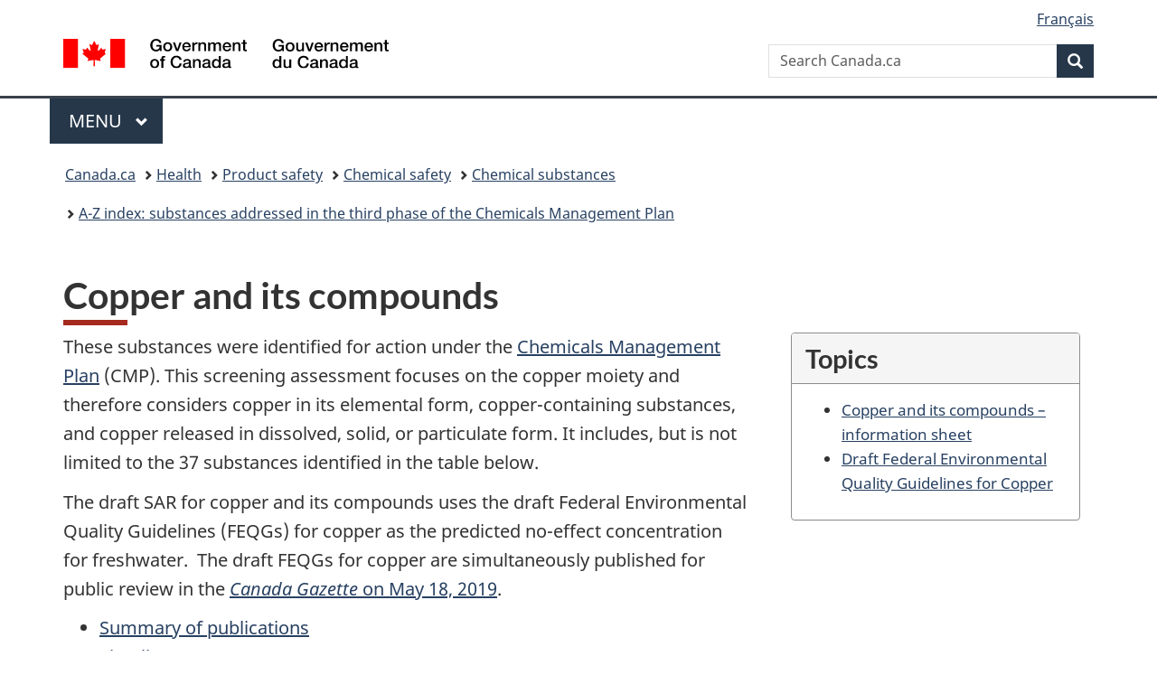

--- FILE ---
content_type: text/html;charset=utf-8
request_url: https://www.canada.ca/en/health-canada/services/chemical-substances/chemicals-management-plan-3-substances/copper-compounds.html
body_size: 9215
content:
<!doctype html>


<html class="no-js" dir="ltr" lang="en" xmlns="http://www.w3.org/1999/xhtml">

<head prefix="og: http://ogp.me/ns#">
    
<meta http-equiv="X-UA-Compatible" content="IE=edge"/>
<meta charset="utf-8"/>
<title>Copper and its compounds - Canada.ca</title>
<meta content="width=device-width,initial-scale=1" name="viewport"/>


	<link rel="schema.dcterms" href="http://purl.org/dc/terms/"/>
	<link rel="canonical" href="https://www.canada.ca/en/health-canada/services/chemical-substances/chemicals-management-plan-3-substances/copper-compounds.html"/>
    <link rel="alternate" hreflang="en" href="https://www.canada.ca/en/health-canada/services/chemical-substances/chemicals-management-plan-3-substances/copper-compounds.html"/>
	
        <link rel="alternate" hreflang="fr" href="https://www.canada.ca/fr/sante-canada/services/substances-chimiques/substances-troisieme-phase-plan-gestion-produits-chimiques/cuivre-composes.html"/>
	
	
		<meta name="description" content="The substance copper and its compounds were identified for action under the Chemicals Management Plan (CMP)."/>
	
	
		<meta name="keywords" content="copper and its compounds, summary of publications, chemicals management plan, draft screening assessment, proposed risk management approach"/>
	
	
		<meta name="author" content="Health Canada"/>
	
	
		<meta name="dcterms.title" content="Copper and its compounds"/>
	
	
		<meta name="dcterms.description" content="The substance copper and its compounds were identified for action under the Chemicals Management Plan (CMP)."/>
	
	
		<meta name="dcterms.creator" content="Health Canada"/>
	
	
	
		<meta name="dcterms.language" title="ISO639-2/T" content="eng"/>
	
	
		<meta name="dcterms.subject" title="gccore" content="Health and Safety"/>
	
	
		<meta name="dcterms.issued" title="W3CDTF" content="2020-10-06"/>
	
	
		<meta name="dcterms.modified" title="W3CDTF" content="2019-05-17"/>
	
	
	
		<meta name="dcterms.spatial" content="Canada"/>
	
	
		<meta name="dcterms.type" content="assessments"/>
	
	
	
	
	
		<meta name="dcterms.identifier" content="Health_Canada"/>
	
	
	
        



	<meta prefix="fb: https://www.facebook.com/2008/fbml" property="fb:pages" content="378967748836213, 160339344047502, 184605778338568, 237796269600506, 10860597051, 14498271095, 209857686718, 160504807323251, 111156792247197, 113429762015861, 502566449790031, 312292485564363, 1471831713076413, 22724568071, 17294463927, 1442463402719857, 247990812241506, 730097607131117, 1142481292546228, 1765602380419601, 131514060764735, 307780276294187, 427238637642566, 525934210910141, 1016214671785090, 192657607776229, 586856208161152, 1146080748799944, 408143085978521, 490290084411688, 163828286987751, 565688503775086, 460123390028, 318424514044, 632493333805962, 370233926766473, 173004244677, 1562729973959056, 362400293941960, 769857139754987, 167891083224996, 466882737009651, 126404198009505, 135409166525475, 664638680273646, 169011506491295, 217171551640146, 182842831756930, 1464645710444681, 218822426028, 218740415905, 123326971154939, 125058490980757, 1062292210514762, 1768389106741505, 310939332270090, 285960408117397, 985916134909087, 655533774808209, 1522633664630497, 686814348097821, 230798677012118, 320520588000085, 103201203106202, 273375356172196, 61263506236, 353102841161, 1061339807224729, 1090791104267764, 395867780593657, 1597876400459657, 388427768185631, 937815283021844, 207409132619743, 1952090675003143, 206529629372368, 218566908564369, 175257766291975, 118472908172897, 767088219985590, 478573952173735, 465264530180856, 317418191615817, 428040827230778, 222493134493922, 196833853688656, 194633827256676, 252002641498535, 398018420213195, 265626156847421, 202442683196210, 384350631577399, 385499078129720, 178433945604162, 398240836869162, 326182960762584, 354672164565195, 375081249171867, 333050716732105, 118996871563050, 240349086055056, 119579301504003, 185184131584797, 333647780005544, 306255172770146, 369589566399283, 117461228379000, 349774478396157, 201995959908210, 307017162692056, 145928592172074, 122656527842056">


	


    


	<script src="//assets.adobedtm.com/be5dfd287373/abb618326704/launch-3eac5e076135.min.js"></script>










<link rel="stylesheet" href="https://use.fontawesome.com/releases/v5.15.4/css/all.css" integrity="sha256-mUZM63G8m73Mcidfrv5E+Y61y7a12O5mW4ezU3bxqW4=" crossorigin="anonymous"/>
<script blocking="render" src="/etc/designs/canada/wet-boew/js/gcdsloader.min.js"></script>
<link rel="stylesheet" href="/etc/designs/canada/wet-boew/css/theme.min.css"/>
<link href="/etc/designs/canada/wet-boew/assets/favicon.ico" rel="icon" type="image/x-icon"/>
<noscript><link rel="stylesheet" href="/etc/designs/canada/wet-boew/css/noscript.min.css"/></noscript>







                              <script>!function(a){var e="https://s.go-mpulse.net/boomerang/",t="addEventListener";if("False"=="True")a.BOOMR_config=a.BOOMR_config||{},a.BOOMR_config.PageParams=a.BOOMR_config.PageParams||{},a.BOOMR_config.PageParams.pci=!0,e="https://s2.go-mpulse.net/boomerang/";if(window.BOOMR_API_key="KBFUZ-C9D7G-RB8SX-GRGEN-HGMC9",function(){function n(e){a.BOOMR_onload=e&&e.timeStamp||(new Date).getTime()}if(!a.BOOMR||!a.BOOMR.version&&!a.BOOMR.snippetExecuted){a.BOOMR=a.BOOMR||{},a.BOOMR.snippetExecuted=!0;var i,_,o,r=document.createElement("iframe");if(a[t])a[t]("load",n,!1);else if(a.attachEvent)a.attachEvent("onload",n);r.src="javascript:void(0)",r.title="",r.role="presentation",(r.frameElement||r).style.cssText="width:0;height:0;border:0;display:none;",o=document.getElementsByTagName("script")[0],o.parentNode.insertBefore(r,o);try{_=r.contentWindow.document}catch(O){i=document.domain,r.src="javascript:var d=document.open();d.domain='"+i+"';void(0);",_=r.contentWindow.document}_.open()._l=function(){var a=this.createElement("script");if(i)this.domain=i;a.id="boomr-if-as",a.src=e+"KBFUZ-C9D7G-RB8SX-GRGEN-HGMC9",BOOMR_lstart=(new Date).getTime(),this.body.appendChild(a)},_.write("<bo"+'dy onload="document._l();">'),_.close()}}(),"".length>0)if(a&&"performance"in a&&a.performance&&"function"==typeof a.performance.setResourceTimingBufferSize)a.performance.setResourceTimingBufferSize();!function(){if(BOOMR=a.BOOMR||{},BOOMR.plugins=BOOMR.plugins||{},!BOOMR.plugins.AK){var e=""=="true"?1:0,t="",n="aoimpwycc2txg2llqcba-f-e226902b3-clientnsv4-s.akamaihd.net",i="false"=="true"?2:1,_={"ak.v":"39","ak.cp":"780901","ak.ai":parseInt("231651",10),"ak.ol":"0","ak.cr":11,"ak.ipv":4,"ak.proto":"h2","ak.rid":"bd9aee9","ak.r":51208,"ak.a2":e,"ak.m":"dscb","ak.n":"essl","ak.bpcip":"3.144.199.0","ak.cport":56276,"ak.gh":"23.209.83.25","ak.quicv":"","ak.tlsv":"tls1.3","ak.0rtt":"","ak.0rtt.ed":"","ak.csrc":"-","ak.acc":"","ak.t":"1768652930","ak.ak":"hOBiQwZUYzCg5VSAfCLimQ==0zI8QU4/dI0ASlc+pw0ebF5ry7+p854WLVxqA60A8CGjagLE8hBP8T62dQ1QRLTM/mVuAu5Yf3lQQsG/W2pZYYI2cd8gaffyqFNBBkJP2T2A2fUzDURe4JnaQyGgLeu7b7AjDlgA8Ga93Ex/DcyaQx8+/ysq75Ivnj+RNILg6loQI9cIogkB1aWc7Mi/KJCxLmf5oi6KizUGFW2mEbttm4bFiTH/kfnCfObAE0wR9c18CKS5FlChKiWUpYGmEI1pmiQDuljoSCdNEOffPla2ij7ExdehCrcYC+D8cjIHGwadcMg30IPIPVYlIkwkpG0OEGE0rcEiWzCIsRM5uQkgziiuVCRIqdYr8noaKiL3CoSO7IB6EfFOf06R7fzEAOugdaKiq6QXNDj78A2+b8ExZ1rsYik0J1CUBz/sB/mP5ws=","ak.pv":"820","ak.dpoabenc":"","ak.tf":i};if(""!==t)_["ak.ruds"]=t;var o={i:!1,av:function(e){var t="http.initiator";if(e&&(!e[t]||"spa_hard"===e[t]))_["ak.feo"]=void 0!==a.aFeoApplied?1:0,BOOMR.addVar(_)},rv:function(){var a=["ak.bpcip","ak.cport","ak.cr","ak.csrc","ak.gh","ak.ipv","ak.m","ak.n","ak.ol","ak.proto","ak.quicv","ak.tlsv","ak.0rtt","ak.0rtt.ed","ak.r","ak.acc","ak.t","ak.tf"];BOOMR.removeVar(a)}};BOOMR.plugins.AK={akVars:_,akDNSPreFetchDomain:n,init:function(){if(!o.i){var a=BOOMR.subscribe;a("before_beacon",o.av,null,null),a("onbeacon",o.rv,null,null),o.i=!0}return this},is_complete:function(){return!0}}}}()}(window);</script></head>

<body vocab="http://schema.org/" typeof="WebPage" resource="#wb-webpage" class="">

    




    
        
        
        <div class="newpar new section">

</div>

    
        
        
        <div class="par iparys_inherited">

    
    
    
    
        
        
        <div class="global-header"><nav><ul id="wb-tphp">
	<li class="wb-slc"><a class="wb-sl" href="#wb-cont">Skip to main content</a></li>
	<li class="wb-slc"><a class="wb-sl" href="#wb-info">Skip to &#34;About government&#34;</a></li>
	
</ul></nav>

<header>
	<div id="wb-bnr" class="container">
		<div class="row">
			
			<section id="wb-lng" class="col-xs-3 col-sm-12 pull-right text-right">
    <h2 class="wb-inv">Language selection</h2>
    <div class="row">
        <div class="col-md-12">
            <ul class="list-inline mrgn-bttm-0">
                <li>
                    <a lang="fr" href="/fr/sante-canada/services/substances-chimiques/substances-troisieme-phase-plan-gestion-produits-chimiques/cuivre-composes.html">
                        
                            <span class="hidden-xs" translate="no">Fran&ccedil;ais</span>
                            <abbr title="Fran&ccedil;ais" class="visible-xs h3 mrgn-tp-sm mrgn-bttm-0 text-uppercase" translate="no">fr</abbr>
                        
                        
                    </a>
                </li>
                
                
            </ul>
        </div>
    </div>
</section>
				<div class="brand col-xs-9 col-sm-5 col-md-4" property="publisher" resource="#wb-publisher" typeof="GovernmentOrganization">
					
                    
					
						
						<a href="/en.html" property="url">
							<img src="/etc/designs/canada/wet-boew/assets/sig-blk-en.svg" alt="Government of Canada" property="logo"/>
							<span class="wb-inv"> /
								
								<span lang="fr">Gouvernement du Canada</span>
							</span>
						</a>
					
					<meta property="name" content="Government of Canada"/>
					<meta property="areaServed" typeof="Country" content="Canada"/>
					<link property="logo" href="/etc/designs/canada/wet-boew/assets/wmms-blk.svg"/>
				</div>
				<section id="wb-srch" class="col-lg-offset-4 col-md-offset-4 col-sm-offset-2 col-xs-12 col-sm-5 col-md-4">
					<h2>Search</h2>
					
<form action="/en/sr/srb.html" method="get" name="cse-search-box" role="search">
	<div class="form-group wb-srch-qry">
		
		    <label for="wb-srch-q" class="wb-inv">Search Canada.ca</label>
			<input id="wb-srch-q" list="wb-srch-q-ac" class="wb-srch-q form-control" name="q" type="search" value="" size="34" maxlength="170" placeholder="Search Canada.ca"/>
		    
		

		<datalist id="wb-srch-q-ac">
		</datalist>
	</div>
	<div class="form-group submit">
	<button type="submit" id="wb-srch-sub" class="btn btn-primary btn-small" name="wb-srch-sub"><span class="glyphicon-search glyphicon"></span><span class="wb-inv">Search</span></button>
	</div>
</form>

				</section>
		</div>
	</div>
	<hr/>
	
	<div class="container"><div class="row">
		
        <div class="col-md-8">
        <nav class="gcweb-menu" typeof="SiteNavigationElement">
		<h2 class="wb-inv">Menu</h2>
		<button type="button" aria-haspopup="true" aria-expanded="false"><span class="wb-inv">Main </span>Menu <span class="expicon glyphicon glyphicon-chevron-down"></span></button>
<ul role="menu" aria-orientation="vertical" data-ajax-replace="/content/dam/canada/sitemenu/sitemenu-v2-en.html">
	<li role="presentation"><a role="menuitem" tabindex="-1" href="https://www.canada.ca/en/services/jobs.html">Jobs and the workplace</a></li>
	<li role="presentation"><a role="menuitem" tabindex="-1" href="https://www.canada.ca/en/services/immigration-citizenship.html">Immigration and citizenship</a></li>
	<li role="presentation"><a role="menuitem" tabindex="-1" href="https://travel.gc.ca/">Travel and tourism</a></li>
	<li role="presentation"><a role="menuitem" tabindex="-1" href="https://www.canada.ca/en/services/business.html">Business and industry</a></li>
	<li role="presentation"><a role="menuitem" tabindex="-1" href="https://www.canada.ca/en/services/benefits.html">Benefits</a></li>
	<li role="presentation"><a role="menuitem" tabindex="-1" href="https://www.canada.ca/en/services/health.html">Health</a></li>
	<li role="presentation"><a role="menuitem" tabindex="-1" href="https://www.canada.ca/en/services/taxes.html">Taxes</a></li>
	<li role="presentation"><a role="menuitem" tabindex="-1" href="https://www.canada.ca/en/services/environment.html">Environment and natural resources</a></li>
	<li role="presentation"><a role="menuitem" tabindex="-1" href="https://www.canada.ca/en/services/defence.html">National security and defence</a></li>
	<li role="presentation"><a role="menuitem" tabindex="-1" href="https://www.canada.ca/en/services/culture.html">Culture, history and sport</a></li>
	<li role="presentation"><a role="menuitem" tabindex="-1" href="https://www.canada.ca/en/services/policing.html">Policing, justice and emergencies</a></li>
	<li role="presentation"><a role="menuitem" tabindex="-1" href="https://www.canada.ca/en/services/transport.html">Transport and infrastructure</a></li>
	<li role="presentation"><a role="menuitem" tabindex="-1" href="https://www.international.gc.ca/world-monde/index.aspx?lang=eng">Canada and the world</a></li>
	<li role="presentation"><a role="menuitem" tabindex="-1" href="https://www.canada.ca/en/services/finance.html">Money and finances</a></li>
	<li role="presentation"><a role="menuitem" tabindex="-1" href="https://www.canada.ca/en/services/science.html">Science and innovation</a></li>
	<li role="presentation"><a role="menuitem" tabindex="-1" href="https://www.canada.ca/en/services/life-events.html">Manage life events</a></li>
</ul>

		
        </nav>   
        </div>
		
		
		
    </div></div>
	
		<nav id="wb-bc" property="breadcrumb"><h2 class="wb-inv">You are here:</h2><div class="container"><ol class="breadcrumb">
<li><a href='/en.html'>Canada.ca</a></li>
<li><a href='/en/services/health.html'>Health</a></li>
<li><a href='/en/services/health/product-safety.html'>Product safety</a></li>
<li><a href='/en/health-canada/topics/chemical-safety.html'>Chemical safety</a></li>
<li><a href='/en/health-canada/services/chemical-substances.html'>Chemical substances</a></li>
<li><a href='/en/health-canada/services/chemical-substances/chemicals-management-plan-3-substances.html'>A-Z index: substances addressed in the third phase of the Chemicals Management Plan</a></li>
</ol></div></nav>


	

  
</header>
</div>

    

</div>

    




	



    
    

    
    
        <main property="mainContentOfPage" resource="#wb-main" typeof="WebPageElement" class="container">
            
            <div class="mwstitle section">

    <h1 property="name" id="wb-cont" dir="ltr">
Copper and its compounds</h1>
	</div>
<div class="mwsgeneric-base-html parbase section">



    <div class="col-xs-12 col-sm-4 pull-right">
<div class="panel panel-default mrgn-lft-lg mrgn-bttm-lg">
<header class="panel-heading">
<h2 class="panel-title">Topics</h2>
</header>

<div class="panel-body small">
<ul>
<li><a href="/en/health-canada/services/chemical-substances/fact-sheets/copper-compounds.html">Copper and its compounds – information sheet</a></li>

<li><a href="/en/environment-climate-change/services/evaluating-existing-substances/federal-environmental-quality-guidelines-copper.html">Draft Federal Environmental Quality Guidelines for Copper</a></li>

</ul>
</div>
</div>
</div>

<!-- ================================================================ -->
<p>These substances  were identified for action under the&nbsp;<a href="/en/health-canada/services/chemical-substances/chemicals-management-plan.html">Chemicals  Management Plan</a>&nbsp;(CMP). This  screening assessment focuses on the copper moiety and therefore considers  copper in its elemental form, copper-containing substances, and copper released  in dissolved, solid, or particulate form. It includes, but is not limited to  the 37 substances identified in the table below. </p>


<p>The draft SAR for  copper and its compounds uses the draft Federal Environmental Quality Guidelines  (FEQGs) for copper as the  predicted no-effect concentration for freshwater.&nbsp; The draft FEQGs for  copper are simultaneously published  for public review in the <a href="http://gazette.gc.ca/rp-pr/p1/2019/2019-05-18/html/notice-avis-eng.html#na2"><em>Canada Gazette</em> on May 18, 2019</a>. </p>


<ul>
  <li><a href="#s1">Summary of publications</a></li>
<li><a href="#s2">Timelines</a></li>
</ul>
<table id="s1" class="table table-bordered table-condensed small">
<caption class="text-left">Summary of publications</caption>

<thead>
<tr class="bg-info">
<th scope="col">Substance group</th>

    <th><a href="/en/health-canada/services/chemical-substances/chemical-substances-glossary.html#c">CAS RN</a></th>
    <th>Common name</th>
    <th><a href="/en/health-canada/services/chemical-substances/chemical-substances-glossary.html#d">DSL</a></th>
    <th scope="col">Draft screening assessment</th>
    <th scope="col">Risk management scope</th>
    <th scope="col">Proposed conclusion on&nbsp;<a href="/en/health-canada/services/chemical-substances/chemical-substances-glossary.html#s">section 64</a>&nbsp;criteria</th>
    <th scope="col">Follow-up activities</th>
  </tr></thead><tbody>
  <tr>
    <td rowspan="37"><a href="/en/health-canada/services/chemical-substances/fact-sheets/copper-compounds.html">Copper and its compounds</a></td>
    <td>137-29-1</td>
    <td>Copper dimethyldithiocarbamate</td>
    <td>Copper, bis(dimethylcarbamodithioato-S,S )-, (SP-4-1)-</td>
    <td rowspan="37"><a href="/en/environment-climate-change/services/evaluating-existing-substances/draft-screening-assessment-copper-compounds.html">HTML</a></td>
    <td rowspan="37"><a href="/en/environment-climate-change/services/evaluating-existing-substances/risk-management-scope-copper-compounds.html">HTML</a></td>
    <td rowspan="37">Meets one or more of the criteria</td>
    <td rowspan="37">Refer to risk management scope</td>
  </tr>
  <tr>
    <td>142-71-2</td>
    <td>Copper acetate</td>
    <td>Acetic acid, copper(2+) salt</td>
  </tr>
  <tr>
    <td>527-09-3</td>
    <td>Copper gluconate</td>
    <td>Copper, bis(D-gluconato-o1,o2)-</td>
  </tr>
  <tr>
    <td>866-82-0<sup id="fn1-rf"><a class="fn-lnk" href="#fn1"><span class="wb-inv">Footnote </span>1</a></sup></td>
    <td>Cupric    citrate</td>
    <td>1,2,3-Propanetricarbonxylic acid, 2-hydroxy-, copper (2+) salt    (1&nbsp;:2)</td>
  </tr>
  <tr>
    <td>1111-67-7</td>
    <td>Copper(I)    thiocyanate</td>
    <td>Thiocyanic acid, copper(1+)    salt</td>
  </tr>
  <tr>
    <td>1317-38-0</td>
    <td>Copper(II)    oxide</td>
    <td>Copper oxide</td>
  </tr>
  <tr>
    <td>1317-39-1</td>
    <td>Copper(I)    oxide</td>
    <td>Copper oxide</td>
  </tr>
  <tr>
    <td>1317-40-4</td>
    <td>Copper(II)    sulfide</td>
    <td>Copper sulfide</td>
  </tr>
  <tr>
    <td>1319-53-5<sup id="fn1-1-rf"><a class="fn-lnk" href="#fn1"><span class="wb-inv">Footnote </span>1</a></sup></td>
    <td>Malachite</td>
    <td>Malachite</td>
  </tr>
  <tr>
    <td>1328-51-4</td>
    <td>Solvent    Blue 38</td>
    <td>C.I. Solvent Blue 38</td>
  </tr>
  <tr>
    <td>1328-53-6<sup id="fn2-rf"><a class="fn-lnk" href="#fn2"><span class="wb-inv">Footnote </span>2</a></sup></td>
    <td>Pigment Green 7</td>
    <td>C.I. Pigment Green 7</td>
  </tr>
  <tr>
    <td>1337-20-8<sup id="fn1-2-rf"><a class="fn-lnk" href="#fn1"><span class="wb-inv">Footnote </span>1</a></sup></td>
    <td>Chlorophyllins, copper potassium sodium</td>
    <td>Chlorophyllins, copper potassium salt</td>
  </tr>
  <tr>
    <td>1338-02-9</td>
    <td>Copper naphthenate</td>
    <td>Naphthenic acids, copper salts</td>
  </tr>
  <tr>
    <td>1344-73-6</td>
    <td>Copper sulfate</td>
    <td>Sulfuric acid, copper salt, basic</td>
  </tr>
  <tr>
    <td>&nbsp;3251-23-8</td>
    <td>Copper nitrate</td>
    <td>Nitric acid, copper(2+) salt</td>
  </tr>
  <tr>
    <td>7440-50-8</td>
    <td>Elemental copper</td>
    <td>Copper</td>
  </tr>
  <tr>
    <td>7447-39-4</td>
    <td>Copper(II) chloride</td>
    <td>Copper chloride</td>
  </tr>
  <tr>
    <td>7492-68-4<sup id="fn1-3-rf"><a class="fn-lnk" href="#fn1"><span class="wb-inv">Footnote </span>1</a></sup></td>
    <td>Carbonic acid, copper salt</td>
    <td>Carbonic acid, copper salt</td>
  </tr>
  <tr>
    <td>7681-65-4</td>
    <td>Copper iodide</td>
    <td>Copper iodide</td>
  </tr>
  <tr>
    <td>7758-89-6</td>
    <td>Copper(I)    chloride</td>
    <td>Copper chloride</td>
  </tr>
  <tr>
    <td>7758-98-7</td>
    <td>Copper(II) sulfate</td>
    <td>Sulfuric acid copper(2+) salt (1:1)</td>
  </tr>
  <tr>
    <td>7798-23-4</td>
    <td>Copper    phosphate</td>
    <td>Phosphoric acid, copper(2+) salt (2:3)</td>
  </tr>
  <tr>
    <td>11006-34-1</td>
    <td>Chlorophyllin</td>
    <td>Cuprate(3-), [18-carboxy-20-(carboxymethyl)-8-ethenyl-13-ethyl-2,3-dihydro-3,7,12,17-tetramethyl-21H,23H-porphine-2-propanoato(5-)-N<sup>21</sup>,N<sup>22</sup>,N<sup>23</sup>,N<sup>24</sup>]-, trisodium, [SP-4-2-(2S-trans)]-</td>
  </tr>
  <tr>
    <td>12222-04-7<sup id="fn1-4-rf"><a class="fn-lnk" href="#fn1"><span class="wb-inv">Footnote </span>1</a></sup></td>
    <td>C. I. Direct Blue 199</td>
    <td>Direct Blue 199</td>
  </tr>
  <tr>
    <td>20427-59-2</td>
    <td>Copper hydroxide</td>
    <td>Copper hydroxide</td>
  </tr>
  <tr>
    <td>22205-45-4</td>
    <td>Copper(I) sulfide</td>
    <td>Copper sulfide</td>
  </tr>
  <tr>
    <td>22221-10-9</td>
    <td>Copper(II) ethylhexanoate</td>
    <td>Hexanoic acid, 2-ethyl-, copper    salt</td>
  </tr>
  <tr>
    <td>26317-27-1<sup id="fn1-5-rf"><a class="fn-lnk" href="#fn1"><span class="wb-inv">Footnote </span>1</a></sup></td>
    <td>n/a /    Copper chlorophyllin</td>
    <td>Cuprate(3-), [(7S,8S)-3-carboxy-5-(carboxymethyl)-13-ethenyl-18-ethyl-7,8-dihydro-2,8,12,17-tetramethyl-21H,23H-porphine-7-propanoato(5-)-N<sup>21</sup>,N<sup>22</sup>,N<sup>23</sup>, N<sup>24</sup>]-, trihydrogen, (SP-4-2)-</td>
  </tr>
  <tr>
    <td>28302-36-5<sup id="fn1-6-rf"><a class="fn-lnk" href="#fn1"><span class="wb-inv">Footnote </span>1</a></sup></td>
    <td>n/a /    Sodium copper chlorophyllin</td>
    <td>Cuprate(3-),    [(7S,8S)-3-carboxy-5-(carboxymethyl)-13-ethenyl-18-ethyl-17-formyl-7,8-dihydro-2,8,12-trimethyl-21H,23H-porphine-7-propanoato(5-)-N<sup>21</sup>,N<sup>22</sup>,N<sup>23</sup>,N<sup>24</sup>]-, sodium (1:3), (SP-4-2)-</td>
  </tr>
  <tr>
    <td>68084-48-0</td>
    <td>Copper neodecanoate</td>
    <td>Neodecanoic acid, copper(2+) salt</td>
  </tr>
  <tr>
    <td>68512-13-0<sup id="fn2-1-rf"><a class="fn-lnk" href="#fn2"><span class="wb-inv">Footnote </span>2</a></sup></td>
    <td>Brominated chlorinated copper phthalocyanine</td>
    <td>Copper, [29H,31H-phthalocyaninato(2-)-N<sup>29</sup>,N<sup>30</sup>,N<sup>31</sup>,N<sup>32</sup>]-, brominated chlorinated</td>
  </tr>
  <tr>
    <td>68987-63-3<sup id="fn2-2-rf"><a class="fn-lnk" href="#fn2"><span class="wb-inv">Footnote </span>2</a></sup></td>
    <td>Chlorinated copper phthalocyanine</td>
    <td>Copper, [29H,31H-phthalocyaninato(2-)-N<sup>29</sup>,N<sup>30</sup>,N<sup>31</sup>,N<sup>32</sup>]-, chlorinated</td>
  </tr>
  <tr>
    <td>105883-51-0<sup id="fn1-7-rf"><a class="fn-lnk" href="#fn1"><span class="wb-inv">Footnote </span>1</a></sup></td>
    <td>Copper acetylmethionate</td>
    <td>Copper, bis[N-acetyl-.kappa.O)-L-methioninato-.kappa.O]-</td>
  </tr>
  <tr>
    <td>131044-77-4<sup id="fn1-8-rf"><a class="fn-lnk" href="#fn1"><span class="wb-inv">Footnote </span>1</a></sup></td>
    <td>Copper acetyl tyrosinate methylsilanole</td>
    <td>Copper, N-acetyl-L-tyrosine hydroxy-terminated (S)- [2-(acetylamino)-3-(4-hydroxyphenyl)-1-oxopropoxy] Me siloxanes</td>
  </tr>
  <tr>
    <td>131044-78-5<sup id="fn1-9-rf"><a class="fn-lnk" href="#fn1"><span class="wb-inv">Footnote </span>1</a></sup></td>
    <td>Copper PCA methylsilanol</td>
    <td>Copper, hydroxyl-terminated Me (S)-[[5-oxo-2-pyrrolidinyl) carbonyl]oxy] siloxanes    5-oxo-L-proline complexes</td>
  </tr>
  <tr>
    <td>147550-61-6<sup id="fn1-10-rf"><a class="fn-lnk" href="#fn1"><span class="wb-inv">Footnote </span>1</a></sup></td>
    <td>Copper carbonate    hydroxide</td>
    <td>Copper    carbonate hydroxide</td>
  </tr>
  <tr>
    <td class="nowrap">CDSL 10024-7<sup id="fn3-rf"><a class="fn-lnk" href="#fn3"><span class="wb-inv">Footnote </span>3</a></sup></td>
    <td>n/a</td>
    <td>Metal alkyldithiophosphates</td>
  </tr></tbody>
  <tfoot>  <tr> <td colspan="8"><div class="wb-fnote small" role="note">
	<h3 id="fn">Footnotes</h3>
	<dl>
		<dt>Footnote 1</dt>
		<dd id="fn1">
			<p>Substance identified for further consideration following prioritization of the Revised In Commerce List.</p>
			<p class="fn-rtn"><a href="#fn1-rf"><span class="wb-invisible">Return to footnote </span>1<span class="wb-invisible"> referrer</span></a></p>
		</dd>
		<dt>Footnote 2</dt>
		<dd id="fn2">
			<p>These  CAS RNs did not meet categorization criteria under Section 73(1) of the <em>Canadian Environmental Protection Act, 1999</em>;  they were considered a priority on the basis of other human health concerns.</p>
<p class="fn-rtn"><a href="#fn2-rf"><span class="wb-invisible">Return to footnote </span>2<span class="wb-invisible"> referrer</span></a></p>
		</dd>
		<dt>Footnote 3</dt>
		<dd id="fn3">
			<p>CDSL (Confidential Domestic Substances List) accession number 10024-7.</p>
			<p class="fn-rtn"><a href="#fn3-rf"><span class="wb-invisible">Return to footnote </span>3<span class="wb-invisible"> referrer</span></a></p>
		</dd>
	</dl>
</div>
</td></tr></tfoot>
</table>
<table id="s2" class="table table-bordered table-condensed">
<caption class="text-left">Timelines</caption>

<thead>
<tr class="bg-info">
<th scope="col">Date</th>
<th scope="col">Activity</th>
</tr>
</thead>

<tbody>
<tr>
<td>May 2020</td>
<td>Anticipated publication of the final screening assessment and proposed  risk management approach.</td>
</tr>
<tr>
<td class="nowrap">May 18, 2019</td>
<td>Publication and start of 60-day public comment period on the draft screening  assessment and the risk management scope. The related notice was published in  the&nbsp;<a href="http://gazette.gc.ca/rp-pr/p1/2019/2019-05-18/html/notice-avis-eng.html#na5"><em>Canada Gazette</em>, Part I: Vol. 153, No. 20</a>.</td>
</tr>
</tbody>
</table>


</div>


            <section class="pagedetails">
    <h2 class="wb-inv">Page details</h2>

    

    
    
<gcds-date-modified>
	2019-05-17
</gcds-date-modified>


</section>
        </main>
    



    




    
        
        
        <div class="newpar new section">

</div>

    
        
        
        <div class="par iparys_inherited">

    
    
    
    

</div>

    




    




    
        
        
        <div class="newpar new section">

</div>

    
        
        
        <div class="par iparys_inherited">

    
    
    
    
        
        
        <div class="global-footer">
    <footer id="wb-info">
	    <h2 class="wb-inv">About this site</h2>
    	<div class="gc-contextual"><div class="container">
    <nav>
        <h3>Health Canada</h3>
        <ul class="list-col-xs-1 list-col-sm-2 list-col-md-3">
            <li><a href="/en/health-canada/corporate/contact-us.html">Contact us</a></li>
        </ul>
    </nav>
</div></div>	
        <div class="gc-main-footer">
			<div class="container">
	<nav>
	<h3>Government of Canada</h3>
	<ul class="list-col-xs-1 list-col-sm-2 list-col-md-3">
		<li><a href="/en/contact.html">All contacts</a></li>
		<li><a href="/en/government/dept.html">Departments and agencies</a></li>
		<li><a href="/en/government/system.html">About government</a></li>
	</ul>
	<h4><span class="wb-inv">Themes and topics</span></h4>
	<ul class="list-unstyled colcount-sm-2 colcount-md-3">			
		<li><a href="/en/services/jobs.html">Jobs</a></li>
		<li><a href="/en/services/immigration-citizenship.html">Immigration and citizenship</a></li>
		<li><a href="https://travel.gc.ca/">Travel and tourism</a></li>
		<li><a href="/en/services/business.html">Business</a></li>
		<li><a href="/en/services/benefits.html">Benefits</a></li>
		<li><a href="/en/services/health.html">Health</a></li>
		<li><a href="/en/services/taxes.html">Taxes</a></li>
		<li><a href="/en/services/environment.html">Environment and natural resources</a></li>
		<li><a href="/en/services/defence.html">National security and defence</a></li>
		<li><a href="/en/services/culture.html">Culture, history and sport</a></li>
		<li><a href="/en/services/policing.html">Policing, justice and emergencies</a></li>
		<li><a href="/en/services/transport.html">Transport and infrastructure</a></li>
		<li><a href="https://www.international.gc.ca/world-monde/index.aspx?lang=eng">Canada and the world</a></li>
		<li><a href="/en/services/finance.html">Money and finances</a></li>
		<li><a href="/en/services/science.html">Science and innovation</a></li>
		<li><a href="/en/services/indigenous-peoples.html">Indigenous Peoples</a></li>
		<li><a href="/en/services/veterans-military.html">Veterans and military</a></li>
		<li><a href="/en/services/youth.html">Youth</a></li>
		<li><a href="/en/services/life-events.html">Manage life events</a></li>		
	</ul>
	</nav>
</div>
	
        </div>
        <div class="gc-sub-footer">
            <div class="container d-flex align-items-center">
            <nav>
                <h3 class="wb-inv">Government of Canada Corporate</h3>
                <ul>
                
                    		<li><a href="https://www.canada.ca/en/social.html">Social media</a></li>
		<li><a href="https://www.canada.ca/en/mobile.html">Mobile applications</a></li>
		<li><a href="https://www.canada.ca/en/government/about-canada-ca.html">About Canada.ca</a></li>
                
                <li><a href="/en/transparency/terms.html">Terms and conditions</a></li>
                <li><a href="/en/transparency/privacy.html">Privacy</a></li>
                </ul>
            </nav>
                <div class="wtrmrk align-self-end">
                    <img src="/etc/designs/canada/wet-boew/assets/wmms-blk.svg" alt="Symbol of the Government of Canada"/>
                </div>
            </div>
        </div>
    </footer>

</div>

    

</div>

    




    







    <script type="text/javascript">_satellite.pageBottom();</script>






<script src="//ajax.googleapis.com/ajax/libs/jquery/2.2.4/jquery.min.js" integrity="sha256-BbhdlvQf/xTY9gja0Dq3HiwQF8LaCRTXxZKRutelT44=" crossorigin="anonymous"></script>
<script src="/etc/designs/canada/wet-boew/js/ep-pp.min.js"></script>
<script src="/etc/designs/canada/wet-boew/js/wet-boew.min.js"></script>
<script src="/etc/designs/canada/wet-boew/js/theme.min.js"></script>




</body>
</html>
